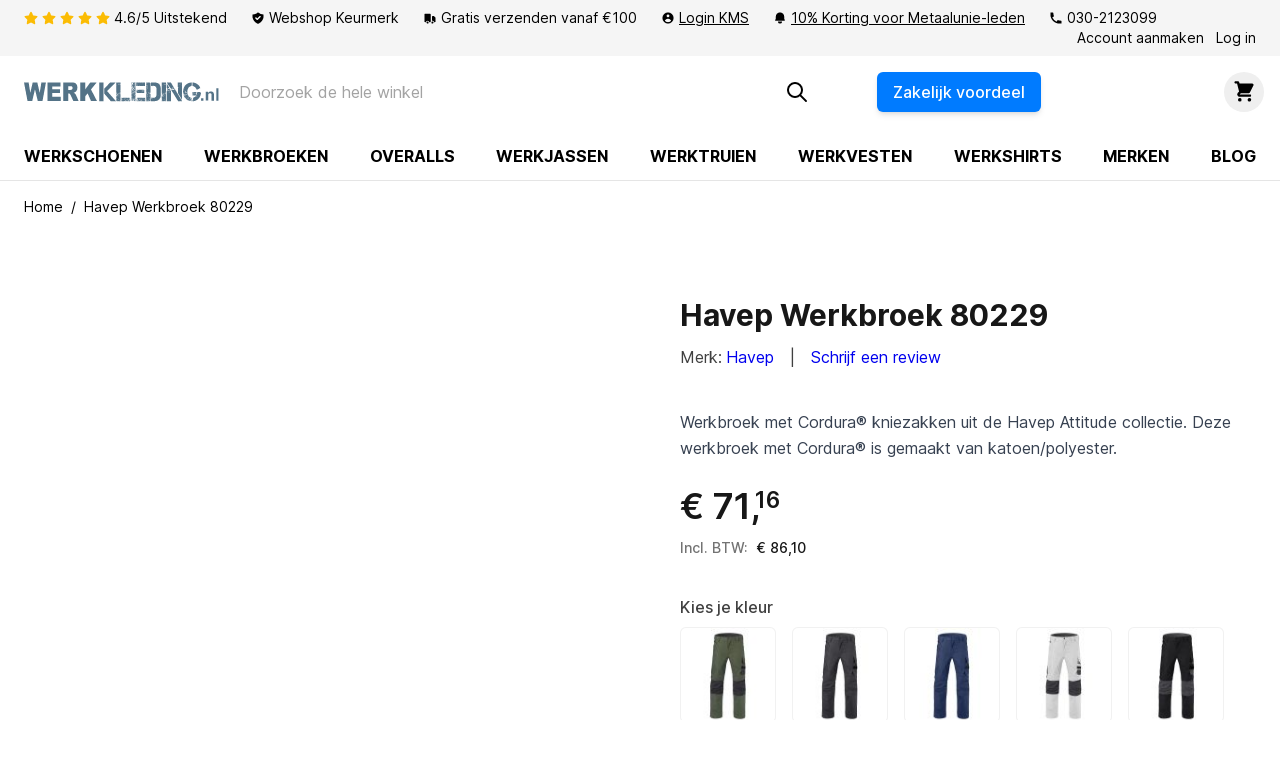

--- FILE ---
content_type: text/css
request_url: https://www.werkkleding.nl/static/version1768462938/frontend/Werkkleding/default/nl_NL/Werkkleding_Theme/css/dialog-polyfill.css
body_size: 86
content:
dialog {
    position: absolute;
    left: 0; right: 0;
    width: -moz-fit-content;
    width: -webkit-fit-content;
    width: fit-content;
    height: -moz-fit-content;
    height: -webkit-fit-content;
    height: fit-content;
    margin: auto;
    padding: 1em;
    background: white;
    color: black;
    display: block;
}

dialog:not([open]) {
    display: none;
}

dialog + .backdrop {
    position: fixed;
    top: 0; right: 0; bottom: 0; left: 0;
}

._dialog_overlay {
    position: fixed;
    top: 0; right: 0; bottom: 0; left: 0;
}


--- FILE ---
content_type: application/javascript
request_url: https://www.werkkleding.nl/static/version1768462938/frontend/Werkkleding/default/nl_NL/Werkkleding_Theme/js/dialog-polyfill.min.js
body_size: 4264
content:
(function(global,factory){typeof exports==='object'&&typeof module!=='undefined'?module.exports=factory():typeof define==='function'&&define.amd?define(factory):(global=global||self,global.dialogPolyfill=factory());}(this,function(){'use strict';var supportCustomEvent=window.CustomEvent;if(!supportCustomEvent||typeof supportCustomEvent==='object'){supportCustomEvent=function CustomEvent(event,x){x=x||{};var ev=document.createEvent('CustomEvent');ev.initCustomEvent(event,!!x.bubbles,!!x.cancelable,x.detail||null);return ev;};supportCustomEvent.prototype=window.Event.prototype;}
function safeDispatchEvent(target,event){var check='on'+event.type.toLowerCase();if(typeof target[check]==='function'){target[check](event);}
return target.dispatchEvent(event);}
function createsStackingContext(el){while(el&&el!==document.body){var s=window.getComputedStyle(el);var invalid=function(k,ok){return!(s[k]===undefined||s[k]===ok);};if(s.opacity<1||invalid('zIndex','auto')||invalid('transform','none')||invalid('mixBlendMode','normal')||invalid('filter','none')||invalid('perspective','none')||s['isolation']==='isolate'||s.position==='fixed'||s.webkitOverflowScrolling==='touch'){return true;}
el=el.parentElement;}
return false;}
function findNearestDialog(el){while(el){if(el.localName==='dialog'){return(el);}
if(el.parentElement){el=el.parentElement;}else if(el.parentNode){el=el.parentNode.host;}else{el=null;}}
return null;}
function safeBlur(el){while(el&&el.shadowRoot&&el.shadowRoot.activeElement){el=el.shadowRoot.activeElement;}
if(el&&el.blur&&el!==document.body){el.blur();}}
function inNodeList(nodeList,node){for(var i=0;i<nodeList.length;++i){if(nodeList[i]===node){return true;}}
return false;}
function isFormMethodDialog(el){if(!el||!el.hasAttribute('method')){return false;}
return el.getAttribute('method').toLowerCase()==='dialog';}
function findFocusableElementWithin(hostElement){var opts=['button','input','keygen','select','textarea'];var query=opts.map(function(el){return el+':not([disabled])';});query.push('[tabindex]:not([disabled]):not([tabindex=""])');var target=hostElement.querySelector(query.join(', '));if(!target&&'attachShadow'in Element.prototype){var elems=hostElement.querySelectorAll('*');for(var i=0;i<elems.length;i++){if(elems[i].tagName&&elems[i].shadowRoot){target=findFocusableElementWithin(elems[i].shadowRoot);if(target){break;}}}}
return target;}
function isConnected(element){return element.isConnected||document.body.contains(element);}
function findFormSubmitter(event){if(event.submitter){return event.submitter;}
var form=event.target;if(!(form instanceof HTMLFormElement)){return null;}
var submitter=dialogPolyfill.formSubmitter;if(!submitter){var target=event.target;var root=('getRootNode'in target&&target.getRootNode()||document);submitter=root.activeElement;}
if(!submitter||submitter.form!==form){return null;}
return submitter;}
function maybeHandleSubmit(event){if(event.defaultPrevented){return;}
var form=(event.target);var value=dialogPolyfill.imagemapUseValue;var submitter=findFormSubmitter(event);if(value===null&&submitter){value=submitter.value;}
var dialog=findNearestDialog(form);if(!dialog){return;}
var formmethod=submitter&&submitter.getAttribute('formmethod')||form.getAttribute('method');if(formmethod!=='dialog'){return;}
event.preventDefault();if(value!=null){dialog.close(value);}else{dialog.close();}}
function dialogPolyfillInfo(dialog){this.dialog_=dialog;this.replacedStyleTop_=false;this.openAsModal_=false;if(!dialog.hasAttribute('role')){dialog.setAttribute('role','dialog');}
dialog.show=this.show.bind(this);dialog.showModal=this.showModal.bind(this);dialog.close=this.close.bind(this);dialog.addEventListener('submit',maybeHandleSubmit,false);if(!('returnValue'in dialog)){dialog.returnValue='';}
if('MutationObserver'in window){var mo=new MutationObserver(this.maybeHideModal.bind(this));mo.observe(dialog,{attributes:true,attributeFilter:['open']});}else{var removed=false;var cb=function(){removed?this.downgradeModal():this.maybeHideModal();removed=false;}.bind(this);var timeout;var delayModel=function(ev){if(ev.target!==dialog){return;}
var cand='DOMNodeRemoved';removed|=(ev.type.substr(0,cand.length)===cand);window.clearTimeout(timeout);timeout=window.setTimeout(cb,0);};['DOMAttrModified','DOMNodeRemoved','DOMNodeRemovedFromDocument'].forEach(function(name){dialog.addEventListener(name,delayModel);});}
Object.defineProperty(dialog,'open',{set:this.setOpen.bind(this),get:dialog.hasAttribute.bind(dialog,'open')});this.backdrop_=document.createElement('div');this.backdrop_.className='backdrop';this.backdrop_.addEventListener('mouseup',this.backdropMouseEvent_.bind(this));this.backdrop_.addEventListener('mousedown',this.backdropMouseEvent_.bind(this));this.backdrop_.addEventListener('click',this.backdropMouseEvent_.bind(this));}
dialogPolyfillInfo.prototype=({get dialog(){return this.dialog_;},maybeHideModal:function(){if(this.dialog_.hasAttribute('open')&&isConnected(this.dialog_)){return;}
this.downgradeModal();},downgradeModal:function(){if(!this.openAsModal_){return;}
this.openAsModal_=false;this.dialog_.style.zIndex='';if(this.replacedStyleTop_){this.dialog_.style.top='';this.replacedStyleTop_=false;}
this.backdrop_.parentNode&&this.backdrop_.parentNode.removeChild(this.backdrop_);dialogPolyfill.dm.removeDialog(this);},setOpen:function(value){if(value){this.dialog_.hasAttribute('open')||this.dialog_.setAttribute('open','');}else{this.dialog_.removeAttribute('open');this.maybeHideModal();}},backdropMouseEvent_:function(e){if(!this.dialog_.hasAttribute('tabindex')){var fake=document.createElement('div');this.dialog_.insertBefore(fake,this.dialog_.firstChild);fake.tabIndex=-1;fake.focus();this.dialog_.removeChild(fake);}else{this.dialog_.focus();}
var redirectedEvent=document.createEvent('MouseEvents');redirectedEvent.initMouseEvent(e.type,e.bubbles,e.cancelable,window,e.detail,e.screenX,e.screenY,e.clientX,e.clientY,e.ctrlKey,e.altKey,e.shiftKey,e.metaKey,e.button,e.relatedTarget);this.dialog_.dispatchEvent(redirectedEvent);e.stopPropagation();},focus_:function(){var target=this.dialog_.querySelector('[autofocus]:not([disabled])');if(!target&&this.dialog_.tabIndex>=0){target=this.dialog_;}
if(!target){target=findFocusableElementWithin(this.dialog_);}
safeBlur(document.activeElement);target&&target.focus();},updateZIndex:function(dialogZ,backdropZ){if(dialogZ<backdropZ){throw new Error('dialogZ should never be < backdropZ');}
this.dialog_.style.zIndex=dialogZ;this.backdrop_.style.zIndex=backdropZ;},show:function(){if(!this.dialog_.open){this.setOpen(true);this.focus_();}},showModal:function(){if(this.dialog_.hasAttribute('open')){throw new Error('Failed to execute \'showModal\' on dialog: The element is already open, and therefore cannot be opened modally.');}
if(!isConnected(this.dialog_)){throw new Error('Failed to execute \'showModal\' on dialog: The element is not in a Document.');}
if(!dialogPolyfill.dm.pushDialog(this)){throw new Error('Failed to execute \'showModal\' on dialog: There are too many open modal dialogs.');}
if(createsStackingContext(this.dialog_.parentElement)){console.warn('A dialog is being shown inside a stacking context. '+'This may cause it to be unusable. For more information, see this link: '+'https://github.com/GoogleChrome/dialog-polyfill/#stacking-context');}
this.setOpen(true);this.openAsModal_=true;if(dialogPolyfill.needsCentering(this.dialog_)){dialogPolyfill.reposition(this.dialog_);this.replacedStyleTop_=true;}else{this.replacedStyleTop_=false;}
this.dialog_.parentNode.insertBefore(this.backdrop_,this.dialog_.nextSibling);this.focus_();},close:function(opt_returnValue){if(!this.dialog_.hasAttribute('open')){throw new Error('Failed to execute \'close\' on dialog: The element does not have an \'open\' attribute, and therefore cannot be closed.');}
this.setOpen(false);if(opt_returnValue!==undefined){this.dialog_.returnValue=opt_returnValue;}
var closeEvent=new supportCustomEvent('close',{bubbles:false,cancelable:false});safeDispatchEvent(this.dialog_,closeEvent);}});var dialogPolyfill={};dialogPolyfill.reposition=function(element){var scrollTop=document.body.scrollTop||document.documentElement.scrollTop;var topValue=scrollTop+(window.innerHeight-element.offsetHeight)/ 2;element.style.top=Math.max(scrollTop,topValue)+'px';};dialogPolyfill.isInlinePositionSetByStylesheet=function(element){for(var i=0;i<document.styleSheets.length;++i){var styleSheet=document.styleSheets[i];var cssRules=null;try{cssRules=styleSheet.cssRules;}catch(e){}
if(!cssRules){continue;}
for(var j=0;j<cssRules.length;++j){var rule=cssRules[j];var selectedNodes=null;try{selectedNodes=document.querySelectorAll(rule.selectorText);}catch(e){}
if(!selectedNodes||!inNodeList(selectedNodes,element)){continue;}
var cssTop=rule.style.getPropertyValue('top');var cssBottom=rule.style.getPropertyValue('bottom');if((cssTop&&cssTop!=='auto')||(cssBottom&&cssBottom!=='auto')){return true;}}}
return false;};dialogPolyfill.needsCentering=function(dialog){var computedStyle=window.getComputedStyle(dialog);if(computedStyle.position!=='absolute'){return false;}
if((dialog.style.top!=='auto'&&dialog.style.top!=='')||(dialog.style.bottom!=='auto'&&dialog.style.bottom!=='')){return false;}
return!dialogPolyfill.isInlinePositionSetByStylesheet(dialog);};dialogPolyfill.forceRegisterDialog=function(element){if(window.HTMLDialogElement||element.showModal){console.warn('This browser already supports <dialog>, the polyfill '+'may not work correctly',element);}
if(element.localName!=='dialog'){throw new Error('Failed to register dialog: The element is not a dialog.');}
new dialogPolyfillInfo((element));};dialogPolyfill.registerDialog=function(element){if(!element.showModal){dialogPolyfill.forceRegisterDialog(element);}};dialogPolyfill.DialogManager=function(){this.pendingDialogStack=[];var checkDOM=this.checkDOM_.bind(this);this.overlay=document.createElement('div');this.overlay.className='_dialog_overlay';this.overlay.addEventListener('click',function(e){this.forwardTab_=undefined;e.stopPropagation();checkDOM([]);}.bind(this));this.handleKey_=this.handleKey_.bind(this);this.handleFocus_=this.handleFocus_.bind(this);this.zIndexLow_=100000;this.zIndexHigh_=100000+150;this.forwardTab_=undefined;if('MutationObserver'in window){this.mo_=new MutationObserver(function(records){var removed=[];records.forEach(function(rec){for(var i=0,c;c=rec.removedNodes[i];++i){if(!(c instanceof Element)){continue;}else if(c.localName==='dialog'){removed.push(c);}
removed=removed.concat(c.querySelectorAll('dialog'));}});removed.length&&checkDOM(removed);});}};dialogPolyfill.DialogManager.prototype.blockDocument=function(){document.documentElement.addEventListener('focus',this.handleFocus_,true);document.addEventListener('keydown',this.handleKey_);this.mo_&&this.mo_.observe(document,{childList:true,subtree:true});};dialogPolyfill.DialogManager.prototype.unblockDocument=function(){document.documentElement.removeEventListener('focus',this.handleFocus_,true);document.removeEventListener('keydown',this.handleKey_);this.mo_&&this.mo_.disconnect();};dialogPolyfill.DialogManager.prototype.updateStacking=function(){var zIndex=this.zIndexHigh_;for(var i=0,dpi;dpi=this.pendingDialogStack[i];++i){dpi.updateZIndex(--zIndex,--zIndex);if(i===0){this.overlay.style.zIndex=--zIndex;}}
var last=this.pendingDialogStack[0];if(last){var p=last.dialog.parentNode||document.body;p.appendChild(this.overlay);}else if(this.overlay.parentNode){this.overlay.parentNode.removeChild(this.overlay);}};dialogPolyfill.DialogManager.prototype.containedByTopDialog_=function(candidate){while(candidate=findNearestDialog(candidate)){for(var i=0,dpi;dpi=this.pendingDialogStack[i];++i){if(dpi.dialog===candidate){return i===0;}}
candidate=candidate.parentElement;}
return false;};dialogPolyfill.DialogManager.prototype.handleFocus_=function(event){var target=event.composedPath?event.composedPath()[0]:event.target;if(this.containedByTopDialog_(target)){return;}
if(document.activeElement===document.documentElement){return;}
event.preventDefault();event.stopPropagation();safeBlur((target));if(this.forwardTab_===undefined){return;}
var dpi=this.pendingDialogStack[0];var dialog=dpi.dialog;var position=dialog.compareDocumentPosition(target);if(position&Node.DOCUMENT_POSITION_PRECEDING){if(this.forwardTab_){dpi.focus_();}else if(target!==document.documentElement){document.documentElement.focus();}}
return false;};dialogPolyfill.DialogManager.prototype.handleKey_=function(event){this.forwardTab_=undefined;if(event.keyCode===27){event.preventDefault();event.stopPropagation();var cancelEvent=new supportCustomEvent('cancel',{bubbles:false,cancelable:true});var dpi=this.pendingDialogStack[0];if(dpi&&safeDispatchEvent(dpi.dialog,cancelEvent)){dpi.dialog.close();}}else if(event.keyCode===9){this.forwardTab_=!event.shiftKey;}};dialogPolyfill.DialogManager.prototype.checkDOM_=function(removed){var clone=this.pendingDialogStack.slice();clone.forEach(function(dpi){if(removed.indexOf(dpi.dialog)!==-1){dpi.downgradeModal();}else{dpi.maybeHideModal();}});};dialogPolyfill.DialogManager.prototype.pushDialog=function(dpi){var allowed=(this.zIndexHigh_-this.zIndexLow_)/ 2-1;if(this.pendingDialogStack.length>=allowed){return false;}
if(this.pendingDialogStack.unshift(dpi)===1){this.blockDocument();}
this.updateStacking();return true;};dialogPolyfill.DialogManager.prototype.removeDialog=function(dpi){var index=this.pendingDialogStack.indexOf(dpi);if(index===-1){return;}
this.pendingDialogStack.splice(index,1);if(this.pendingDialogStack.length===0){this.unblockDocument();}
this.updateStacking();};dialogPolyfill.dm=new dialogPolyfill.DialogManager();dialogPolyfill.formSubmitter=null;dialogPolyfill.imagemapUseValue=null;if(window.HTMLDialogElement===undefined){var testForm=document.createElement('form');testForm.setAttribute('method','dialog');if(testForm.method!=='dialog'){var methodDescriptor=Object.getOwnPropertyDescriptor(HTMLFormElement.prototype,'method');if(methodDescriptor){var realGet=methodDescriptor.get;methodDescriptor.get=function(){if(isFormMethodDialog(this)){return'dialog';}
return realGet.call(this);};var realSet=methodDescriptor.set;methodDescriptor.set=function(v){if(typeof v==='string'&&v.toLowerCase()==='dialog'){return this.setAttribute('method',v);}
return realSet.call(this,v);};Object.defineProperty(HTMLFormElement.prototype,'method',methodDescriptor);}}
document.addEventListener('click',function(ev){dialogPolyfill.formSubmitter=null;dialogPolyfill.imagemapUseValue=null;if(ev.defaultPrevented){return;}
var target=(ev.target);if('composedPath'in ev){var path=ev.composedPath();target=path.shift()||target;}
if(!target||!isFormMethodDialog(target.form)){return;}
var valid=(target.type==='submit'&&['button','input'].indexOf(target.localName)>-1);if(!valid){if(!(target.localName==='input'&&target.type==='image')){return;}
dialogPolyfill.imagemapUseValue=ev.offsetX+','+ev.offsetY;}
var dialog=findNearestDialog(target);if(!dialog){return;}
dialogPolyfill.formSubmitter=target;},false);document.addEventListener('submit',function(ev){var form=ev.target;var dialog=findNearestDialog(form);if(dialog){return;}
var submitter=findFormSubmitter(ev);var formmethod=submitter&&submitter.getAttribute('formmethod')||form.getAttribute('method');if(formmethod==='dialog'){ev.preventDefault();}});var nativeFormSubmit=HTMLFormElement.prototype.submit;var replacementFormSubmit=function(){if(!isFormMethodDialog(this)){return nativeFormSubmit.call(this);}
var dialog=findNearestDialog(this);dialog&&dialog.close();};HTMLFormElement.prototype.submit=replacementFormSubmit;}
return dialogPolyfill;}));